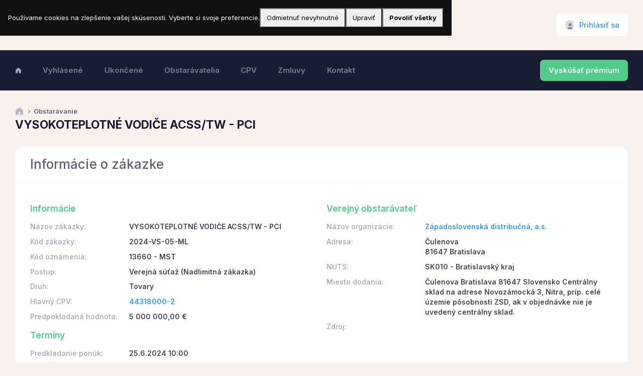

--- FILE ---
content_type: text/html;charset=UTF-8
request_url: https://www.verejnesutaze.sk/tender/1245707/
body_size: 15991
content:


<!DOCTYPE html>
<html lang="sk">

<head>
    <title>VYSOKOTEPLOTNÉ VODIČE ACSS/TW - PCI - verejné obstarávanie</title>
    <meta charset="utf-8" />
    <meta name="description" content="Verejné obstarávanie VYSOKOTEPLOTNÉ VODIČE ACSS/TW - PCI verejné súťaž" />
    <meta name="keywords" content="44318000-2,, Verejná súťaž (Nadlimitná zákazka), Tovary, verejná zákazka" />
    <meta name="viewport" content="width=device-width, initial-scale=1" />
    <meta property="og:locale" content="sk_SK" />
    <meta property="og:type" content="article" />
    <meta property="og:title" content="VYSOKOTEPLOTNÉ VODIČE ACSS/TW - PCI - verejné obstarávanie" />
    <meta property="og:url" content="https://www.verejnesutaze.sk" />
    <meta property="og:site_name" content="Verejné súťaže" />
    <meta property="og:image" content="https://www.verejnesutaze.sk/img/OfficeMeeting2.png" />

    
    <link rel="canonical" href="https://www.verejnesutaze.sk/tender/1245707/" />
    
    <link rel="shortcut icon" href="/favicon.ico" />

    
    <link rel="stylesheet" href="https://fonts.googleapis.com/css?family=Inter:300,400,500,600,700" />
    

              
      
    

    
    <link href="https://cdn.verejnesutaze.sk/assets/plugins/global/plugins.bundle.css" rel="stylesheet" type="text/css" />
    <link href="https://cdn.verejnesutaze.sk/assets/css/style.bundle.css" rel="stylesheet" type="text/css" />
    

    <!-- Google Tag Manager -->
    <script>(function(w,d,s,l,i){w[l]=w[l]||[];w[l].push({'gtm.start':
    new Date().getTime(),event:'gtm.js'});var f=d.getElementsByTagName(s)[0],
    j=d.createElement(s),dl=l!='dataLayer'?'&l='+l:'';j.async=true;j.src=
    'https://www.googletagmanager.com/gtm.js?id='+i+dl;f.parentNode.insertBefore(j,f);
    })(window,document,'script','dataLayer','GTM-KZ9HRKV6');</script>
    <!-- End Google Tag Manager -->	    

    
    <script src="https://cdn.jsdelivr.net/npm/axios/dist/axios.min.js"></script>
    <script src="https://cdn.jsdelivr.net/npm/vue@3.2.13/dist/vue.global.prod.js"></script>

    <link href="https://cdn.jsdelivr.net/npm/vue-select@3.16.0/dist/vue-select.css" rel="stylesheet">
    <script src="https://cdn.jsdelivr.net/npm/vue-select@3.16.0/dist/vue-select.min.js"></script>
    
</head>

   


<body id="kt_app_body" data-kt-app-header-stacked="true" data-kt-app-header-primary-enabled="true" data-kt-app-header-secondary-enabled="true" data-kt-app-toolbar-enabled="true" class="app-default">


<script>var defaultThemeMode = "light"; var themeMode; if ( document.documentElement ) { if ( document.documentElement.hasAttribute("data-bs-theme-mode")) { themeMode = document.documentElement.getAttribute("data-bs-theme-mode"); } else { if ( localStorage.getItem("data-bs-theme") !== null ) { themeMode = localStorage.getItem("data-bs-theme"); } else { themeMode = defaultThemeMode; } } if (themeMode === "system") { themeMode = window.matchMedia("(prefers-color-scheme: dark)").matches ? "dark" : "light"; } document.documentElement.setAttribute("data-bs-theme", themeMode); }</script>



<div class="d-flex flex-column flex-root app-root" id="kt_app_root">
    
    <div class="app-page flex-column flex-column-fluid" id="kt_app_page">
        
        
        


<div id="kt_app_header" class="app-header mb-6 mb-lg-10">
    
    <div class="app-header-primary" data-kt-sticky="true" data-kt-sticky-activate="{default: false, lg: true}" data-kt-sticky-name="app-header-primary-sticky" data-kt-sticky-offset="{default: false, lg: '300px'}">
        
        <div class="app-container container-xxl d-flex align-items-stretch justify-content-between">
            
            <div class="d-flex align-items-center d-lg-none ms-n2 me-2" title="Show sidebar menu">
                <div class="btn btn-icon btn-active-color-primary w-35px h-35px" id="kt_app_header_menu_toggle">
                    <i class="ki-duotone ki-abstract-14 fs-2">
                        <span class="path1"></span>
                        <span class="path2"></span>
                    </i>
                </div>
            </div>
            
            
            <div class="d-flex align-items-center flex-grow-1 flex-lg-grow-0 me-lg-15">
                <a href="/">
                    <img alt="Logo" src="https://cdn.verejnesutaze.sk/assets/media/logos/verejne-sutaze-small.png" class="h-25px d-sm-none" />
                    <img alt="Logo" src="https://cdn.verejnesutaze.sk/assets/media/logos/verejne-sutaze.png" class="h-40px d-none d-sm-inline app-sidebar-logo-default theme-light-show" />
                    <img alt="Logo" src="https://cdn.verejnesutaze.sk/assets/media/logos/verejne-sutaze-dark.png" class="h-40px d-none d-sm-inline app-sidebar-logo-default theme-dark-show" />
                </a>
            </div>
            
            
            <div class="app-navbar flex-shrink-0">
                
                
                
                

                
                    
                

                
                      
                

                
                

    <div class="app-navbar-item ms-3 ms-lg-6">
        <!--begin::Menu wrapper-->
        <div class="btn btn-flex btn-sm custom-btn h-35px h-lg-45px position-relative" id="kt_drawer_chat_toggle">
            <i class="ki-duotone ki-user-square fs-2">
            <i class="path1"></i>
            <i class="path2"></i>
            <i class="path3"></i>
            </i>&nbsp;<a href="/prihlasenie/" id="LoginButton" class="fs-5">Prihlásiť sa</a>
            
        </div>
        <!--end::Menu wrapper-->
    </div>

    		

<div class="modal fade" tabindex="-1" id="LoginModal">
	<div class="modal-dialog modal-dialog-scrollable modal-xl">
		<div class="modal-content">
			<div class="modal-header">
				<h5 class="modal-title">Prihlásenie</h5>

				<!--begin::Close-->
				<div class="btn btn-icon btn-sm btn-active-light-primary ms-2" data-bs-dismiss="modal" aria-label="Close">
					<span class="ki-outline ki-cross-square fs-2x"></span>
				</div>
				<!--end::Close-->
			</div>

			<div class="modal-body">		
		
					

						
			</div>

			

		</div>
	</div>
</div>


   
                
                
            </div>
            
        </div>
        
    </div>
    
    
    <div class="app-header-secondary">
        
        <div class="app-container container-xxl d-flex align-items-stretch">
            
            <div class="d-flex flex-stack flex-row-fluid" id="kt_app_header_wrapper">
                
                <div class="">
                    


<div class="app-header-menu app-header-mobile-drawer align-items-stretch" data-kt-drawer="true" data-kt-drawer-name="app-header-menu" data-kt-drawer-activate="{default: true, lg: false}" data-kt-drawer-overlay="true" data-kt-drawer-width="250px" data-kt-drawer-direction="start" data-kt-drawer-toggle="#kt_app_header_menu_toggle" data-kt-swapper="true" data-kt-swapper-mode="{default: 'append', lg: 'prepend'}" data-kt-swapper-parent="{default: '#kt_app_body', lg: '#kt_app_header_wrapper'}">
    
    <div class="menu menu-rounded menu-active-bg menu-state-primary menu-column menu-lg-row menu-title-gray-700 menu-icon-gray-500 menu-arrow-gray-500 menu-bullet-gray-500 my-5 my-lg-0 align-items-stretch fw-semibold px-2 px-lg-0" id="kt_app_header_menu" data-kt-menu="true">
        
        

            
            <div class="menu-item  menu-lg-down-accordion me-0 me-lg-2">

                
                

                    <a class="menu-link" href="/">
                        <span class="menu-title">
                            <i class="ki-duotone ki-home"></i>
                        </span>
                        <span class="menu-arrow d-lg-none"></span>
                    </a>                    

                
                

            </div>
            
        

            
            <div class="menu-item  menu-lg-down-accordion me-0 me-lg-2">

                
                
                    
                    <a class="menu-link" href="/vyhlasene-obstaravania/">
                        <span class="menu-title">Vyhlásené</span>
                        <span class="menu-arrow d-lg-none"></span>
                    </a>

                
                

            </div>
            
        

            
            <div class="menu-item  menu-lg-down-accordion me-0 me-lg-2">

                
                
                    
                    <a class="menu-link" href="/ukoncene-obstaravania/">
                        <span class="menu-title">Ukončené</span>
                        <span class="menu-arrow d-lg-none"></span>
                    </a>

                
                

            </div>
            
        

            
            <div class="menu-item  menu-lg-down-accordion me-0 me-lg-2">

                
                
                    
                    <a class="menu-link" href="/obstaravatelia/">
                        <span class="menu-title">Obstarávatelia</span>
                        <span class="menu-arrow d-lg-none"></span>
                    </a>

                
                

            </div>
            
        

            
            <div class="menu-item  menu-lg-down-accordion me-0 me-lg-2">

                
                
                    
                    <a class="menu-link" href="/cpv-kody/">
                        <span class="menu-title">CPV</span>
                        <span class="menu-arrow d-lg-none"></span>
                    </a>

                
                

            </div>
            
        

            
            <div class="menu-item  menu-lg-down-accordion me-0 me-lg-2">

                
                
                    
                    <a class="menu-link" href="/zmluvy/">
                        <span class="menu-title">Zmluvy</span>
                        <span class="menu-arrow d-lg-none"></span>
                    </a>

                
                

            </div>
            
        

            
            <div class="menu-item  menu-lg-down-accordion me-0 me-lg-2">

                
                
                    
                    <a class="menu-link" href="/kontakt/">
                        <span class="menu-title">Kontakt</span>
                        <span class="menu-arrow d-lg-none"></span>
                    </a>

                
                

            </div>
            
        
      
    </div>
    
</div>
    


                </div>
                
                
                
                    <a href="/premium-ucet/" class="btn btn-flex btn-sm fw-bold btn-success py-3 fs-5 d-none d-sm-none d-md-none d-lg-block">Vyskúšať prémium</a>
                

            </div>
            
        </div>
        
    </div>
    
</div>



        

        
        <div class="app-wrapper flex-column flex-row-fluid" id="kt_app_wrapper">    

			
			<div id="kt_app_toolbar" class="app-toolbar align-items-center">            
                


<div id="kt_app_toolbar_container" class="app-container container-xxl">
    
    <div class="d-flex flex-stack flex-row-fluid">
        
        <div class="d-flex flex-column flex-row-fluid">
            
            

            <ul class="breadcrumb breadcrumb-separatorless fw-semibold mb-1">
                <!--begin::Item-->
                <li class="breadcrumb-item text-gray-700 fw-bold lh-1">
                    <a href="/" class="text-white">
                        <i class="ki-duotone ki-home fs-3 text-gray-400"></i>
                    </a>
                </li>
                <!--end::Item-->
                <!--begin::Item-->
                <li class="breadcrumb-item">
                    <i class="ki-duotone ki-right fs-7 text-gray-700 mx-n1 lh-0"></i>
                </li>
                <!--end::Item-->

                

                <!--begin::Item-->
                <li class="breadcrumb-item text-gray-700 fw-bold lh-1">Obstarávanie</li>
                <!--end::Item-->

            </ul>
            

            
            <div class="page-title d-flex align-items-center me-3">
                
                
                    <h1 class="page-heading d-flex text-dark fw-bolder fs-1 flex-column justify-content-center my-0">VYSOKOTEPLOTNÉ VODIČE ACSS/TW - PCI</h1>
                
                
            </div>
            

        </div>
        
        
        
        
        

    </div>
    
</div>
    


            </div>    
            

            
            <div class="app-container container-xxl d-flex">

                
                <div class="app-main flex-column flex-row-fluid" id="kt_app_main">
                    
                    
                    <div class="d-flex flex-column flex-column-fluid">

                        
                        <div id="kt_app_content" class="app-content px-0">

						
						

<div class="card mb-5">

    

        <div class="card-header card-header-stretch">
            <h2 class="card-title fs-2x text-gray-700">Informácie o zákazke</h2>
            <div class="card-toolbar">

                
                
            </div>
        </div>

    

    <div class="card-body">
        



<div class="row">

    <div class="col-md-6">

        <h3 class="text-success mb-5 mt-5">Informácie</h3>

        <div class="row mb-3">
            <span class="col-lg-4 fs-6 fw-semibold text-muted">Názov zákazky:</span>
            <span class="col-lg-8 fs-6 fw-bold text-gray-800">VYSOKOTEPLOTNÉ VODIČE ACSS/TW - PCI</span>            
        </div>        

        <div class="row mb-3">
            <span class="col-lg-4 fs-6 fw-semibold text-muted">Kód zákazky:</span>
            <span class="col-lg-8 fs-6 fw-bold text-gray-800">2024-VS-05-ML</span>            
        </div>

        
            <div class="row mb-3">
                <span class="col-lg-4 fs-6 fw-semibold text-muted">Kód oznámenia:</span>
                <span class="col-lg-8 fs-6 fw-bold text-gray-800">13660 - MST </span>            
            </div>
        

        <div class="row mb-3">
            <span class="col-lg-4 fs-6 fw-semibold text-muted">Postup:</span>
            <span class="col-lg-8 fs-6 fw-bold text-gray-800">Verejná súťaž (Nadlimitná zákazka)</span>            
        </div>
        
        <div class="row mb-3">
            <span class="col-lg-4 fs-6 fw-semibold text-muted">Druh:</span>
            <span class="col-lg-8 fs-6 fw-bold text-gray-800">Tovary</span>            
        </div>

        
            
            <div class="row mb-3">
                <span class="col-lg-4 fs-6 fw-semibold text-muted">Hlavný CPV:</span>
                <span class="col-lg-8 fs-6 fw-bold text-gray-800"><a href="/cpv/44318000-2/">44318000-2</a></span>      
            </div>

            

        <div class="row mb-3">
            <span class="col-lg-4 fs-6 fw-semibold text-muted">Predpokladaná hodnota:</span>
            <span class="col-lg-8 fs-6 fw-bold text-gray-800">5 000 000,00 €</span>      
        </div>
        
        <h3 class="text-success  mb-5 mt-5">Termíny</h3>

        <div class="row mb-3">
            <span class="col-lg-4 fs-6 fw-semibold text-muted">Predkladanie ponúk:</span>
            <span class="col-lg-8 fs-6 fw-bold text-gray-800">25.6.2024 10:00</span>      
        </div>

        <div class="row mb-3">
            <span class="col-lg-4 fs-6 fw-semibold text-muted">Vyhlásenie:</span>
            <span class="col-lg-8 fs-6 fw-bold text-gray-800">29.5.2024</span>      
        </div>

    </div>

    <div class="col-md-6">

        <h3 class="text-success mb-5 mt-5">Verejný obstarávateľ</h3>

        <div class="row mb-3">
            <span class="col-lg-4 fs-6 fw-semibold text-muted">Názov organizácie:</span>
            <span class="col-lg-8 fs-6 fw-bold text-gray-800"><a href="/obstaravatel/36361518/">Západoslovenská distribučná, a.s.</a></span>            
        </div>

        

            <div class="row mb-3">
                <span class="col-lg-4 fs-6 fw-semibold text-muted">Adresa:</span>
                <span class="col-lg-8 fs-6 fw-bold text-gray-800">Čulenova<br>81647 Bratislava</span>            
            </div>            

        

        <div class="row mb-3">
            <span class="col-lg-4 fs-6 fw-semibold text-muted">NUTS:</span>
            <span class="col-lg-8 fs-6 fw-bold text-gray-800">SK010 - Bratislavský kraj</span>            
        </div>
        
        <div class="row mb-3">
            <span class="col-lg-4 fs-6 fw-semibold text-muted">Miesto dodania:</span>
            <span class="col-lg-8 fs-6 fw-bold text-gray-800">Čulenova Bratislava 81647 Slovensko Centrálny sklad na adrese Novozámocká 3, Nitra, príp. celé územie pôsobnosti ZSD, ak v objednávke nie je uvedený centrálny sklad.</span>            
        </div>
        
        <div class="row mb-3">
            <span class="col-lg-4 fs-6 fw-semibold text-muted">Zdroj:</span>
            <span class="col-lg-8 fs-6 fw-bold text-gray-800"></span>
        </div>

                


    </div>

</div>




    <div class="row">

        <div class="col-md-12">

            <h3 class="text-success mb-5 mt-5">Popis</h3>

            <span class="col-lg-12 fs-6  text-gray-800">Predmetom zákazky sú vysokoteplotné vodiče slúžiace na výstavbu vonkajších nadzemných elektrických vedení veľmi vysokého napätia (VVN). Vysokoteplotné vodiče sú vyrobené z materiálov oceľ (jadro) a hliník (plášť), ich vlastnosti dovoľujú trvalú prevádzku pri teplotách 200˚C bez nepriaznivého dopadu na mechanickú pevnosť a životnosť vodičov. Predmetom špecifikácie sú vysokoteplotné vodiče kategorizácie v zmysle Cigré TB 763 typu 2 - ACSS/TW (Aluminium Conductor Steel Supported / Trapezoidal Wire). Podrobné vymedzenie predmetu zákazky vrátane vypracovaných technických špecifikácií je uvedené v časti "B.1 Opis predmetu zákazky".</span>        

        </div>

    </div>



    </div>

    
    
</div>



<div class="card p-lg-5 mb-5">

    

    <div class="card-body">
        

  

<div class="row">

    <div class="col-md-12">

        <h3 class="text-success mb-5 mt-5">Linky a dokumenty</h3>

        

            <div class="row mb-3">
                <span class="col-lg-2 fs-6 fw-semibold text-muted">Zákazka:</span>
                <span class="col-lg-10 fs-6 fw-bold text-gray-800"><a href="https://www.uvo.gov.sk/vyhladavanie-zakaziek/detail/506966">VYSOKOTEPLOTNÉ VODIČE ACSS/TW - PCI</a></span>                                                                                       
            </div>

            <div class="row mb-3">
                <span class="col-lg-2 fs-6 fw-semibold text-muted">Profil obstarávateľa:</span>
                <span class="col-lg-10 fs-6 fw-bold text-gray-800"><a href="https://www.uvo.gov.sk/vyhladavanie/vyhladavanie-profilov/detail/14101">Západoslovenská distribučná, a.s.</a></span>                                                                                       
            </div>        

        
    </div>

</div>



    </div>

    
    
</div>



<div class="card p-lg-5 mb-5">

    

    <div class="card-body">
        

                   

        <div class="row">

            <div class="col-md-12">

                <h3 class="text-success mb-5 mt-5">Vestník</h3>

                <span class="col-lg-12 fs-6 text-gray-800">
                    <style>         
                        ul.notice-list li::before {content: unset !important; color: transparent; display: inline-block; width: unset;} 
                        ul.notice-list {list-style: none; margin-top: unset; margin-bottom: unset; padding-bottom: 10px; padding-left: 15px;} 
                        .list-title {margin-bottom: unset;             border: none;             font-size: 14px;             color: #6495d5;             font-weight: bold;             padding-left: 0;             padding-top: 12px;         }                  
                        .list-sub-title {color: black;             font-weight: bold;             padding-top: 12px;         }                  /*#output-container > 
                        ul:first-of-type {             padding-bottom: 50px;         }*/                  .title {             margin-bottom: 5px;         }         
                        .id {padding-bottom: 30px;}         
                        #output-container {padding-bottom: 30px;}     
                    </style>    
                    <h3 class="title">Oznámenie o vyhlásení verejného obstarávania</h3> 
<div class="id">
  Identifikátor ÚVO: 1292692 
</div> 
<div class="list-title">
  1. Základné údaje 
</div> 
<ul class="notice-list"> 
 <li>Organizácia: Západoslovenská distribučná, a.s. (ID: 12340)</li> 
 <li>Zákazka: Vysokoteplotné vodiče ACSS/TW - PCI (ID: 506966)</li> 
 <li>Typ oznámenia: Oznámenie o vyhlásení verejného obstarávania alebo oznámenie o koncesii</li> 
 <li>Typ formulára: Súťaž</li> 
 <li>Identifikátor postupu: c71b71c4-39b7-41cc-ab5d-7b1ef055df11</li> 
 <li>Identifikátor verzie oznámenia: f7848ab8-24a6-42d5-9f47-e5daa2ab3821</li> 
 <li>Verzia oznámenia : 01</li> 
 <li>ID Prispôsobenia (UBL): eforms-sdk-1.7</li> 
 <li>Podtyp oznámenia: Oznámenie o vyhlásení obstarávania – smernica pre vybrané odvetvia</li> 
</ul> 
<div class="list-title">
  2. Organizácie 
</div> 
<ul class="notice-list"> 
 <li> 
  <div class="list-sub-title">
    2.1 Organizácie 
  </div></li> 
 <li> 
  <div class="list-sub-title">
    2.1.1 Zoznam organizácii uvedených v oznámení 
  </div></li> 
 <li> 
  <div class="list-sub-title">
    Zoznam organizácii uvedených v oznámení 
  </div></li> 
 <li> 
  <div class="list-sub-title">
    Základné údaje o organizácii 
  </div></li> 
 <li>Názov organizácie: Úrad pre verejné obstarávanie</li> 
 <li>IČO: 31797903</li> 
 <li>DIČ: 2021511008</li> 
 <li> 
  <div class="list-sub-title">
    Adresa 
  </div></li> 
 <li>Ulica: Ružová dolina</li> 
 <li>Číslo: 10</li> 
 <li>Mesto: Bratislava - mestská časť Ružinov</li> 
 <li>PSČ: 82109</li> 
 <li>Nižšia územná jednotka krajiny: Bratislavský kraj</li> 
 <li>Krajina: Slovensko</li> 
 <li> 
  <div class="list-sub-title">
    Kontaktné údaje 
  </div></li> 
 <li>E-mail: info@uvo.gov.sk</li> 
 <li>Telefónne číslo: +421250264111</li> 
 <li> 
  <div class="list-sub-title">
    Zoznam organizácii uvedených v oznámení 
  </div></li> 
 <li> 
  <div class="list-sub-title">
    Základné údaje o organizácii 
  </div></li> 
 <li>Názov organizácie: Západoslovenská distribučná, a.s.</li> 
 <li>IČO: 36361518</li> 
 <li>DIČ: 2022189048</li> 
 <li> 
  <div class="list-sub-title">
    Adresa 
  </div></li> 
 <li>Ulica: Čulenova</li> 
 <li>Číslo: 6</li> 
 <li>Mesto: Bratislava</li> 
 <li>PSČ: 81647</li> 
 <li>Nižšia územná jednotka krajiny: Bratislavský kraj</li> 
 <li>Krajina: Slovensko</li> 
 <li> 
  <div class="list-sub-title">
    Kontaktné údaje 
  </div></li> 
 <li>E-mail: maria.lukacovicova@zsdis.sk</li> 
 <li>Telefónne číslo: 0908718403</li> 
 <li> 
  <div class="list-sub-title">
    Informácie týkajúce sa výlučne kupujúceho 
  </div></li> 
 <li>Hlavný kupujúci: áno</li> 
</ul> 
<div class="list-title">
  3. Kupujúci a poskytovateľ služieb 
</div> 
<ul class="notice-list"> 
 <li> 
  <div class="list-sub-title">
    3.1 Kupujúci 
  </div></li> 
 <li> 
  <div class="list-sub-title">
    3.1.1 Kupujúci 
  </div></li> 
 <li> 
  <div class="list-sub-title">
    Základné údaje o kupujúcom 
  </div></li> 
 <li>ID kupujúceho : ORG-0002 (Západoslovenská distribučná, a.s.)</li> 
 <li>Typ kupujúceho podľa právnych predpisov: Subjekt s osobitnými alebo výhradnými právami</li> 
 <li>Hlavná činnosť obstarávateľa: Činnosti súvisiace s elektrickou energiou</li> 
 <li>Profil kupujúceho (URL): https://www.uvo.gov.sk/vyhladavanie/vyhladavanie-profilov/detail/14101</li> 
 <li> 
  <div class="list-sub-title">
    Poskytovatelia služieb 
  </div></li> 
 <li> 
  <div class="list-sub-title">
    Poskytovatelia služieb 
  </div></li> 
 <li>ID poskytovateľa služieb: ORG-0001 (Úrad pre verejné obstarávanie)</li> 
 <li>Typ poskytovateľa služieb: TED eSender</li> 
</ul> 
<div class="list-title">
  4. Postup 
</div> 
<ul class="notice-list"> 
 <li> 
  <div class="list-sub-title">
    4.1 Účel 
  </div></li> 
 <li> 
  <div class="list-sub-title">
    4.1.1 Predchádzajúce oznámenie 
  </div></li> 
 <li>Predchádzajúce oznámenie: </li> 
 <li> 
  <div class="list-sub-title">
    4.1.2 Právny základ 
  </div></li> 
 <li>Právny základ postupu: Smernica 2014/25/EÚ</li> 
 <li> 
  <div class="list-sub-title">
    4.1.3 Opis 
  </div></li> 
 <li>Referenčné číslo: 2024-VS-05-ML</li> 
 <li>Názov: VYSOKOTEPLOTNÉ VODIČE ACSS/TW - PCI</li> 
 <li>Opis: Predmetom zákazky sú vysokoteplotné vodiče slúžiace na výstavbu vonkajších nadzemných elektrických vedení veľmi vysokého napätia (VVN). Vysokoteplotné vodiče sú vyrobené z materiálov oceľ (jadro) a hliník (plášť), ich vlastnosti dovoľujú trvalú prevádzku pri teplotách 200°C bez nepriaznivého dopadu na mechanickú pevnosť a životnosť vodičov. Predmetom špecifikácie sú vysokoteplotné vodiče kategorizácie v zmysle Cigré TB 763 typu 2 - ACSS/TW (Aluminium Conductor Steel Supported / Trapezoidal Wire). Podrobné vymedzenie predmetu zákazky vrátane vypracovaných technických špecifikácií je uvedené v časti "B.1 Opis predmetu zákazky". </li> 
 <li>Druh zákazky: Tovary</li> 
 <li> 
  <div class="list-sub-title">
    4.1.4 Rozsah obstarávania 
  </div></li> 
 <li> 
  <div class="list-sub-title">
    Predpokladaná hodnota 
  </div></li> 
 <li>Predpokladaná hodnota (BT-27-Procedure) (hodnota): 5 000 000</li> 
 <li>Predpokladaná hodnota (BT-27-Procedure) (mena): Euro</li> 
 <li> 
  <div class="list-sub-title">
    Hlavná klasifikácia 
  </div></li> 
 <li>Typ klasifikácie: Spoločný slovník obstarávania</li> 
 <li>Hlavný CPV kód: Vodiče</li> 
 <li> 
  <div class="list-sub-title">
    Informácie o dodatočnej klasifikácii predmetu zákazky 
  </div></li> 
 <li> 
  <div class="list-sub-title">
    Informácie o dodatočnej klasifikácii predmetu zákazky 
  </div></li> 
 <li>Typ klasifikácie: Spoločný slovník obstarávania</li> 
 <li>Doplňujúci CPV kód: Vzdušné silnoprúdové vedenie</li> 
 <li> 
  <div class="list-sub-title">
    4.1.5 Informácie o mieste plnenia 
  </div></li> 
 <li> 
  <div class="list-sub-title">
    Informácie o mieste plnenia 
  </div></li> 
 <li>Nižšia územná jednotka krajiny: Nitriansky kraj</li> 
 <li>Krajina: Slovensko</li> 
 <li>Doplňujúce informácie o mieste plnenia: Centrálny sklad na adrese Novozámocká 3, Nitra, príp. celé územie pôsobnosti ZSD, ak v objednávke nie je uvedený centrálny sklad.</li> 
 <li> 
  <div class="list-sub-title">
    4.2 Súťažné podmienky 
  </div></li> 
 <li> 
  <div class="list-sub-title">
    4.2.1 Dôvody na vylúčenie 
  </div></li> 
 <li> 
  <div class="list-sub-title">
    Dôvody na vylúčenie 
  </div></li> 
 <li>Dôvod na vylúčenie: Čisto vnútroštátne dôvody na vylúčenie</li> 
 <li>Opis/spôsob preukazovania: Podmienky účasti sú stanovené v bodoch 34 až 36 súťažných podkladov.</li> 
 <li> 
  <div class="list-sub-title">
    4.3 Informácie o postupe 
  </div></li> 
 <li> 
  <div class="list-sub-title">
    4.3.1 Postup 
  </div></li> 
 <li>Druh postupu: Verejná súťaž</li> 
 <li> 
  <div class="list-sub-title">
    4.3.2 Ostatné informácie 
  </div></li> 
 <li>Doplňujúce informácie: 1. Všetky podrobnejšie informácie týkajúce sa kritérií na vyhodnotenie ponúk, podmienok účasti, požiadaviek na predmet zákazky, spôsobu predkladania a náležitosti ponuky a ďalšie informácie budú uvedené a bližšie špecifikované v súťažných podkladoch a prílohách k súťažným podkladom. Obstarávateľ upresňuje dátum lehoty viazanosti ponúk v bode 9.2 súťažných podkladov na 31.12.2024. 2. Obstarávateľ si vyhradzuje právo možnosti zrušiť použitý postup zadávania zákazky podľa §57 zákona o verejnom obstarávaní a ak ponuky budú neregulárne alebo inak neprijateľné, prípadne ak presiahnu finančnú čiastku určenú obstarávateľom na predmet zákazky. 3. Obstarávateľ si vyhradzuje právo neprijať ponuku, ak celková cena úspešného uchádzača bude vyššia ako predpokladaná hodnota zákazky a ak ceny položiek/položky úspešného uchádzača po elektronickej aukcii budú vyššie ako ceny položiek/položky z ktorých sa vypočítala predpokladaná hodnota zákazky. 4. ZSD bude pri komunikácií v celom procese obstarávania postupovať v zmysle § 20 zákona o verejnom obstarávaní prostredníctvom komunikačného rozhrania v systéme ERANET na URL adrese: https://zsdis.eranet.sk/#/3815 . Pre potreby elektronickej komunikácie je každý záujemca/uchádzač povinný zaregistrovať sa pomocou tlačidla Registrovať cez DP na URL adrese: https://zsdis.eranet.sk. Uchádzač je oprávnený predložiť ponuku až po zaregistrovaní a prihlásení sa do systému ERANET. Registrácia do systému ERANET je bezplatná. Podmienky a pravidlá používania systému ERANET sú uvedené na: https://zsdis.eranet.sk v časti PODMIENKY. Minimálne technické požiadavky na používanie informačného systému ERANET: - OS: MS Win 7 a vyššie, Android, iOS7, Linux; - aktuálne verzie prehliadačov: MS Edge, Firefox 30.0 a vyššie, Chrome 35 a vyššie; - ďalšie požiadavky: prístup na Internet, zapnutý JavaScript, zapnuté Cookies 5. ZSD si vyhradzuje právo komunikovať iba v slovenskom jazyku prípadne v českom jazyku. 6. Riziko plynúce z oneskoreného doručenia ponuky znáša uchádzač. 7. Súťažné podklady vrátane ich doplnení a vysvetlení sú záujemcom prístupné bezodplatne, neobmedzene, úplným a priamym prístupom na URL adrese: https://zsdis.eranet.sk/#/tenderPublicDetails/3815 . O záujemcoch, ktorí si prevezmú súťažné podklady bez prihlásenia obstarávateľ nemá evidenciu - o zverejnení doplňujúcich informácií a vysvetlení nebudú informovaní. Obstarávateľ preto záujemcom odporúča, aby si súťažné podklady stiahli až po zaregistrovaní a prihlásení sa do systému. 8. Obstarávateľ môže kedykoľvek počas verejného obstarávania vylúčiť uchádzača v zmysle §40 ods. 8 zákona o verejnom obstarávaní. 9. Predmetné verejné obstarávanie je obstarávanie zamerané na sociálne aspekty. 10. Pravidlá neuvedené v tomto oznámení a v súťažných podkladoch sa riadia platným zákonom o verejnom obstarávaní. </li> 
 <li> 
  <div class="list-sub-title">
    4.4 Informácie o predkladaní ponúk na časti 
  </div></li> 
 <li> 
  <div class="list-sub-title">
    4.4.1 Maximálny počet častí 
  </div></li> 
 <li>Maximálny počet častí, pre ktoré môže jeden uchádzač predložiť ponuku(-y).: 1</li> 
</ul> 
<div class="list-title">
  5. Časti 
</div> 
<ul class="notice-list"> 
 <li> 
  <div class="list-sub-title">
    5.1 Informácie o časti 
  </div></li> 
 <li> 
  <div class="list-sub-title">
    5.1.1 Časť 
  </div></li> 
 <li>Názov: VYSOKOTEPLOTNÉ VODIČE ACSS/TW - PCI</li> 
 <li> 
  <div class="list-sub-title">
    Účel 
  </div></li> 
 <li> 
  <div class="list-sub-title">
    Opis časti 
  </div></li> 
 <li>Referenčné číslo: 2024-VS-05-ML</li> 
 <li>Názov : VYSOKOTEPLOTNÉ VODIČE ACSS/TW - PCI</li> 
 <li>Opis: Predmetom zákazky sú vysokoteplotné vodiče slúžiace na výstavbu vonkajších nadzemných elektrických vedení veľmi vysokého napätia (VVN). Vysokoteplotné vodiče sú vyrobené z materiálov oceľ (jadro) a hliník (plášť), ich vlastnosti dovoľujú trvalú prevádzku pri teplotách 200°C bez nepriaznivého dopadu na mechanickú pevnosť a životnosť vodičov. Predmetom špecifikácie sú vysokoteplotné vodiče kategorizácie v zmysle Cigré TB 763 typu 2 - ACSS/TW (Aluminium Conductor Steel Supported / Trapezoidal Wire). Podrobné vymedzenie predmetu zákazky vrátane vypracovaných technických špecifikácií je uvedené v časti "B.1 Opis predmetu zákazky".</li> 
 <li>Druh zákazky: Tovary</li> 
 <li> 
  <div class="list-sub-title">
    Rozsah obstarávania 
  </div></li> 
 <li>Toto verejné obstarávanie je vhodné aj pre malé a&nbsp;stredné podniky (MSP).: áno</li> 
 <li> 
  <div class="list-sub-title">
    Informácie o hlavnej klasifikácii predmetu zákazky 
  </div></li> 
 <li>Typ klasifikácie: Spoločný slovník obstarávania</li> 
 <li>Hlavný CPV kód: Vodiče</li> 
 <li> 
  <div class="list-sub-title">
    Informácie o dodatočnej klasifikácii predmetu zákazky 
  </div></li> 
 <li> 
  <div class="list-sub-title">
    Informácie o dodatočnej klasifikácii predmetu zákazky 
  </div></li> 
 <li>Typ klasifikácie: Spoločný slovník obstarávania</li> 
 <li>Doplňujúci CPV kód: Vzdušné silnoprúdové vedenie</li> 
 <li> 
  <div class="list-sub-title">
    Informácie o strategickom verejnom obstarávaní 
  </div></li> 
 <li>Podporované sociálne hľadisko: Iné</li> 
 <li> 
  <div class="list-sub-title">
    Informácie o strategickom verejnom obstarávaní 
  </div></li> 
 <li> 
  <div class="list-sub-title">
    Informácie o strategickom verejnom obstarávaní 
  </div></li> 
 <li>Strategické verejné obstarávanie: Obstarávanie zamerané na sociálne aspekty</li> 
 <li>Opis strategického verejného obstarávania: V prípade ak Kupujúci zistí, že Predávajúci bezdôvodne nezaplatil splatnú platbu subdodávateľovi, je Kupujúci oprávnený vyzvať Predávajúceho, aby bezodkladne zaplatil subdodávateľovi splatnú platbu a zaplatenie splatnej platby preukázal Kupujúcemu. V prípade ak Predávajúci ani v primeranej lehote po doručení výzvy Kupujúceho podľa predchádzajúcej vety nepreukáže zaplatenie splatnej platby subdodávateľovi alebo nepreukáže relevantné dôvody nezaplatenia splatnej platby subdodávateľovi, je Kupujúci oprávnený pozastaviť Predávajúcemu všetky ďalšie platby za plnenia podľa tejto Dohody. Pozastavenie platieb Kupujúci zruší v deň, ktorý nasleduje po dni, keď Predávajúci preukáže zaplatenie splatnej platby subdodávateľovi alebo preukáže relevantné dôvody nezaplatenia splatnej platby subdodávateľovi.</li> 
 <li> 
  <div class="list-sub-title">
    Informácie o mieste plnenia 
  </div></li> 
 <li> 
  <div class="list-sub-title">
    Informácie o mieste plnenia 
  </div></li> 
 <li>Nižšia územná jednotka krajiny: Nitriansky kraj</li> 
 <li>Krajina: Slovensko</li> 
 <li>Doplňujúce informácie o mieste plnenia: Centrálny sklad na adrese Novozámocká 3, Nitra, príp. celé územie pôsobnosti ZSD, ak v objednávke nie je uvedený centrálny sklad.</li> 
 <li> 
  <div class="list-sub-title">
    Obnovenie zmluvy 
  </div></li> 
 <li>Maximálny počet obnovení: 2</li> 
 <li> 
  <div class="list-sub-title">
    Opis opcií a obnovení 
  </div></li> 
 <li>Opis obnovenia: Ak počas Doby platnosti rámcovej dohody nedôjde k vyčerpaniu finančného limitu uvedeného ako Maximálna celková cena, Zmluvné strany sú oprávnené dodatkom k Dohode Dobu platnosti predĺžiť o ďalších 12 mesiacov a to maximálne 2-krát</li> 
 <li> 
  <div class="list-sub-title">
    Podmienky elektronickej aukcie 
  </div></li> 
 <li>Použitie elektronickej aukcie : áno</li> 
 <li> 
  <div class="list-sub-title">
    Finančné prostriedky EÚ 
  </div></li> 
 <li>Finančné prostriedky EÚ: Obstarávanie je plne alebo čiastočne financované z fondov EÚ</li> 
 <li> 
  <div class="list-sub-title">
    Informácie o rámcovej dohode a dynamickom nákupnom systéme 
  </div></li> 
 <li>Rámcová dohoda: Rámcová dohoda, bez opätovného otvorenia súťaže</li> 
 <li>Dynamický nákupný systém: Žiadny</li> 
 <li> 
  <div class="list-sub-title">
    Informácie o rámcovej dohode 
  </div></li> 
 <li>Maximálny počet uchádzačov rámcovej dohody : 2</li> 
 <li>Kategórie: Kategórie kupujúcich</li> 
 <li> 
  <div class="list-sub-title">
    Súťažné podmienky 
  </div></li> 
 <li> 
  <div class="list-sub-title">
    Zoznam podmienok účasti 
  </div></li> 
 <li> 
  <div class="list-sub-title">
    Zoznam podmienok účasti 
  </div></li> 
 <li>Typ podmienky účasti: Technická a odborná spôsobilosť</li> 
 <li>Opis podmienky účasti: Požadovanú spôsobilosť na zrealizovanie predmetu zmluvy uchádzač preukáže predložením: 35.1.1. zoznamu poskytnutých tovarov za predchádzajúce tri roky od vyhlásenia verejného obstarávania s uvedením cien, lehôt dodania a odberateľov, dokladom je referencia, ak odberateľom bol verejný obstarávateľ alebo obstarávateľ podľa zákona o verejnom obstarávaní. Minimálna požadovaná úroveň: Uchádzač musí preukázať, že za predchádzajúce 3 roky, ktoré sa počítajú od vyhlásenia verejného obstarávania, dodal tovary rovnakého alebo podobného charakteru ako je predmet zákazky definovaného v Prílohe 1 Technická špecifikácia súťažných podkladov, tj. akýkoľvek vodič ACSS/TW. V prípade, že tovary uvedené v zozname predloženom uchádzačom zahŕňajú aj dodanie iných tovarov, ako rovnakého alebo podobného charakteru ako je predmet zákazky, uchádzač je povinný uviesť údaje, na základe ktorých bude možné jednoznačne určiť finančnú hodnotu tovarov podľa uvedenej požiadavky. Uchádzač musí takto preukázať dodanie tovarov rovnakého alebo podobného charakteru ako je predmet zákazky pre akýkoľvek vodič ACSS/TW s dĺžkou vodiča v súhrne min. 100 000 rozvinutých metrov v stanovenom období. Predkladaný zoznam dodaných tovarov musí obsahovať: a) názov a sídlo odberateľa; b) názov a sídlo uchádzača; c) predmet zmluvy (opis predmetu dodania- typ vodiča a počet dodaných rozvinutých metrov); d) miesto plnenia zmluvy; e) doba plnenia zmluvy (od - do, mesiac, rok); f) celková cena v EUR bez DPH za dodané tovary za požadované obdobie; g) meno kontaktnej osoby odberateľa, ktorá poskytne v prípade otázok obstarávateľa vysvetľujúce informácie a jej funkčný telefonický kontakt a e-mailová adresa tejto kontaktnej osoby. Celé znenie podmienky účasti je v súťažných podkladoch.</li> 
 <li>Použitie podmienky účasti: Uplatňuje sa </li> 
 <li> 
  <div class="list-sub-title">
    Ďalšie požiadavky 
  </div></li> 
 <li>Skupina uchádzačov, ktorej bude zadaná zákazka, musí mať určitú právnu formu: áno</li> 
 <li>Opis právnej formy uchádzača: Uchádzačom môže byť aj skupina fyzických osôb/právnických osôb vystupujúcich voči obstarávateľovi spoločne. Skupina dodávateľov nemusí vytvoriť právne vzťahy, musí však stanoviť vedúceho člena (ďalej aj „lídra“) skupiny dodávateľov. Všetci členovia takejto skupiny dodávateľov utvorenej na dodanie predmetu zákazky musia udeliť plnú moc lídrovi skupiny, ktorý bude konať v mene ostatných členov skupiny v rámci tejto súťaže ako napr. prijímať pokyny v tomto verejnom obstarávaní ako aj konať v mene skupiny pre prípad prijatia ich ponuky, podpisu zmluvy a komunikácie/zodpovednosti v procese plnenia zmluvy. V prípade prijatia ponuky skupiny dodávateľov sa vyžaduje, aby skupina dodávateľov z dôvodu riadneho plnenia zmluvy uzatvorila a predložila obstarávateľovi zmluvu v súlade s platnými právnymi predpismi, ktorá bude zaväzovať zmluvné strany, aby ručili spoločne a nerozdielne za záväzky voči obstarávateľovi vzniknuté pri realizácii predmetu zákazky. Elektronickú ponuku v systéme ERANET predkladá za skupinu dodávateľov len vedúci člen skupiny dodávateľov pod svojím účtom.</li> 
 <li> 
  <div class="list-sub-title">
    Informácie o vyhradenom verejnom obstarávaní 
  </div></li> 
 <li> 
  <div class="list-sub-title">
    Informácie o vyhradenom verejnom obstarávaní 
  </div></li> 
 <li>Vyhradená účasť: Žiadne</li> 
 <li> 
  <div class="list-sub-title">
    Informácie o variantoch 
  </div></li> 
 <li>Varianty: Nie sú povolené</li> 
 <li> 
  <div class="list-sub-title">
    Požiadavky na plnenie zmluvy 
  </div></li> 
 <li>Plnenie zmluvy sa musí vykonať v&nbsp;rámci programov chránených pracovísk.: Nie</li> 
 <li>Elektronická fakturácia: Povinná</li> 
 <li>Kód požiadavky na vykonanie: Zmluva asi vyžaduje osobitné vykonanie, resp. plnenie</li> 
 <li>Podmienky plnenia zmluvy: Viď Prílohu č.3 súťažných podkladov</li> 
 <li> 
  <div class="list-sub-title">
    Požiadavky na kvalifikáciu zamestnancov 
  </div></li> 
 <li>Kvalifikácia zamestnancov určených na plnenie zmluvy: Zatiaľ nie je známa</li> 
 <li> 
  <div class="list-sub-title">
    Elektronický katalóg 
  </div></li> 
 <li>Predkladanie ponúk vo forme elektronického katalógu: Nie je povolené</li> 
 <li> 
  <div class="list-sub-title">
    Postup po procese udeľovania 
  </div></li> 
 <li>Elektronické objednávanie: áno</li> 
 <li>Elektronická platba: áno</li> 
 <li> 
  <div class="list-sub-title">
    Finančné podmienky 
  </div></li> 
 <li>Podmienky financovania: vlastné prostriedky a prostriedky z fondov EU 10.4-0017-CZSK-W-M-18 "ACON Smart Grids" 10.7-0008-SKHU-W-M-20 "DANUBE InGrid" a ďalšie PCI projekty</li> 
 <li> 
  <div class="list-sub-title">
    Informácie o predkladaní ponúk alebo žiadostí o účasť 
  </div></li> 
 <li> 
  <div class="list-sub-title">
    Lehota I 
  </div></li> 
 <li>Lehota na predkladanie ponúk (dátum): 25.06.2024</li> 
 <li>Lehota na predkladanie ponúk (čas): 10:00</li> 
 <li> 
  <div class="list-sub-title">
    Viazanosť ponuky 
  </div></li> 
 <li> 
  <div class="list-sub-title">
    Lehota, dokedy ponuka musí zostať viazaná 
  </div></li> 
 <li>Lehota, dokedy ponuka musí zostať viazaná (BT-98-Lot) (hodnota): 7</li> 
 <li>Lehota, dokedy ponuka musí zostať viazaná (BT-98-Lot) (jednotka): Mesiac</li> 
 <li> 
  <div class="list-sub-title">
    Jazyk na predkladanie dokumentov 
  </div></li> 
 <li>Jazyky, v&nbsp;ktorých možno predložiť ponuky: SLK, CES</li> 
 <li> 
  <div class="list-sub-title">
    Informácie o otváraní ponúk 
  </div></li> 
 <li>Dátum otvárania ponúk: 25.06.2024</li> 
 <li>Čas otvárania ponúk: 13:00</li> 
 <li>Miesto otvárania ponúk: Systém Eranet</li> 
 <li> 
  <div class="list-sub-title">
    Zábezpeka 
  </div></li> 
 <li>Vyžaduje sa zábezpeka: áno</li> 
 <li>Opis zábezpeky: Hodnota zábezpeky: 25 000,00 eur (slovom dvadsaťpäťtisíc 00/100 eur) Obstarávateľ upresňuje dátum lehoty viazanosti ponúk v bode 9.2 súťažných podkladov na 31.12.2024.</li> 
 <li> 
  <div class="list-sub-title">
    Spôsob predkladania ponúk alebo žiadostí o účasť 
  </div></li> 
 <li>Elektronické predkladanie ponúk: Povinné</li> 
 <li>Adresa na predkladanie ponúk (URL): https://zsdis.eranet.sk/#/tenderPublicDetails/3815</li> 
 <li> 
  <div class="list-sub-title">
    Informácie o súťažných podkladoch 
  </div></li> 
 <li> 
  <div class="list-sub-title">
    Informácie o súťažných podkladoch 
  </div></li> 
 <li>Obmedzený prístup k súťažným podkladom: Žiadne obmedzenia prístupu k dokumentom</li> 
 <li>Úradný jazyk súťažných podkladov: slovenčina</li> 
 <li>Súťažné podklady (URL): https://www.uvo.gov.sk/vyhladavanie/vyhladavanie-zakaziek/dokumenty/506966</li> 
 <li>Označenie dokumentu/zákazky: Vysokoteplotné vodiče ACSS/TW - PCI</li> 
 <li> 
  <div class="list-sub-title">
    Komunikačný kanál ad hoc 
  </div></li> 
 <li>Názov elektronického prostriedku: Eranet</li> 
 <li> 
  <div class="list-sub-title">
    Organizácia poskytujúca doplňujúce informácie 
  </div></li> 
 <li>ID poskytovateľa doplňujúcich informácií: ORG-0002 (Západoslovenská distribučná, a.s.)</li> 
 <li> 
  <div class="list-sub-title">
    Preskúmanie 
  </div></li> 
 <li> 
  <div class="list-sub-title">
    Lehoty na preskúmanie 
  </div></li> 
 <li>Opis lehôt na preskúmanie: Lehoty na predloženie žiadosti o nápravu a/alebo námietok upravuje platný a účinný zákon o verejnom obstarávaní.</li> 
 <li> 
  <div class="list-sub-title">
    Organizácia pre preskúmanie 
  </div></li> 
 <li>ID organizácie zodpovednej za preskúmanie: ORG-0001 (Úrad pre verejné obstarávanie)</li> 
 <li> 
  <div class="list-sub-title">
    Organizácia poskytujúca informácie o preskúmaní 
  </div></li> 
 <li>ID poskytovateľa informácií o preskúmaní: ORG-0001 (Úrad pre verejné obstarávanie)</li> 
</ul>
                </span>        

            </div>

        </div>

        

    </div>

    
    
</div>



                        </div>
                        

                    </div>
                    

                    
                    

<div id="kt_app_footer" class="app-footer d-flex flex-column flex-md-row align-items-center flex-center flex-md-stack pb-2 pb-lg-4">
    
    <div class="text-dark order-2 order-md-1 fs-5">
        <span class="text-muted fw-semibold me-1">&copy;2024</span>
        <a href="https://www.ebiz.sk" target="_blank" class="text-gray-600 fw-semibold text-hover-primary">eBIZ a.s.</a>
    </div>
    
    
    <ul class="menu menu-gray-600 menu-hover-primary fw-semibold order-1 fs-5">
        <li class="menu-item px-2">
            <a href="https://www.eProcurement.sk" target="_blank" class="menu-link px-2">eProcurement</a>
        </li>        
        <li class="menu-item px-2">
            <a href="https://www.ezakazky.sk" target="_blank" class="menu-link px-2">eZakazky</a>
        </li>
        <li class="menu-item px-2">
            <a href="https://www.eaukcie.sk" target="_blank" class="menu-link px-2">eAukcie</a>
        </li>
    </ul>
    
</div>


                    

                </div>
                
        </div>
        

    
    </div>        


</div>




<script>var hostUrl = "https://cdn.verejnesutaze.sk/assets/";</script>


<script src="https://cdn.verejnesutaze.sk/assets/plugins/global/plugins.bundle.js"></script>
<script src="https://cdn.verejnesutaze.sk/assets/js/scripts.bundle.js"></script>




<script src="https://cdn.verejnesutaze.sk/assets/plugins/custom/fullcalendar/fullcalendar.bundle.js"></script>







<script src="https://cdn.verejnesutaze.sk/assets/js/widgets.bundle.js"></script>
<script src="https://cdn.verejnesutaze.sk/assets/js/custom/widgets.js"></script>









<script>
    $('#LoginModal').on('show.bs.modal', function (e) {
        $(this).find('.modal-body').load(e.relatedTarget.href);
    });    
</script>






<!-- Global site tag (gtag.js) - Google Analytics -->
<script async src="https://www.googletagmanager.com/gtag/js?id=G-3VMY0PDF79"></script>
<script>
	window.dataLayer = window.dataLayer || [];
	function gtag(){dataLayer.push(arguments);}
	gtag('js', new Date());	
	gtag('config', 'G-3VMY0PDF79');
</script>
<div id="cc-banner" style="position:fixed;inset:auto 0 0 0; background:#111; color:#fff; padding:16px; z-index:99999; display:none;">
    <div style="max-width:900px;margin:0 auto; display:flex; gap:12px; align-items:center; flex-wrap:wrap;">
      <div style="flex:1 1 420px;">
        Používame cookies na zlepšenie vašej skúsenosti. Vyberte si svoje preferencie. 
        
      </div>
      <button id="cc-reject" style="padding:8px 12px;">Odmietnuť nevyhnutné</button>
      <button id="cc-customize" style="padding:8px 12px;">Upraviť</button>
      <button id="cc-accept" style="padding:8px 12px; font-weight:700;">Povoliť všetky</button>
    </div>
  </div>
  
  <!-- Simple modal for customization -->
  <div id="cc-modal" style="position:fixed; inset:0; background:rgba(0,0,0,.6); display:none; z-index:100000;">             
    <div style="background:#fff; color:#111; max-width:560px; margin:10vh auto; padding:20px; border-radius:8px;">
      <h3>Nastavenia cookies</h3>
      <label style="display:block; margin:.6rem 0; opacity:.7;">    
        <input type="checkbox" checked disabled> Nevyhnutné (vždy povolené)
      </label>
      
      <label style="display:block; margin:.6rem 0;">
        <input type="checkbox" id="cc-analytics"> Analytické
      </label>
      
      <div style="display:flex; gap:8px; justify-content:flex-end; margin-top:12px;">
        <button id="cc-save">Uložiť</button>
        <button id="cc-cancel">Zrušiť</button>
      </div>
    </div>
  </div>
  
  <script>
  (function(){
    const KEY = "COOKIE-CONSENT";
    const VERSION = "1.1"; // bump if your policy changes to re-prompt users
  
    function getConsent(){
        try {
            const cookies = document.cookie.split('; ');
            const consentCookie = cookies.find(cookie => cookie.startsWith(KEY + '='));
            if (!consentCookie) return null;
            return JSON.parse(decodeURIComponent(consentCookie.split('=')[1]));       
        } catch (e) {
            return null;
        }
    }
    
    function showBannerIfNeeded(){
      const c = getConsent();
      console.log(c);
      if(!c || c.v !== VERSION){ 
        document.getElementById('cc-banner').style.display='block';
      }
    }
    async function saveConsent(opts){
      // call CF endpoint to set a first-party cookie server-side
      await fetch('/consent.cfm', {
        method:'POST',
        headers:{'Content-Type':'application/json'},
        body: JSON.stringify(opts)
      });
      // Optionally load scripts immediately after grant:
      if (opts.analytics) { loadAnalytics(); }
      if (opts.marketing) { loadMarketing(); }
    }
  
    // Example lazy loaders (only run after consent)
    function loadAnalytics(){
      if (window.__analyticsLoaded) return;
      window.__analyticsLoaded = true;
      // Example: Google Tag (gtag.js)
      const s = document.createElement('script');
      s.src = "https://www.googletagmanager.com/gtag/js?id=G-3VMY0PDF79";
      s.async = true;
      document.head.appendChild(s);
      window.dataLayer = window.dataLayer || [];
      function gtag(){ dataLayer.push(arguments); } window.gtag = gtag;
      gtag('js', new Date());
      gtag('config', 'G-3VMY0PDF79');
    }

    function loadMarketing(){
      // load your ads/remarketing tags here
    }
  
    // Wire up UI
    const banner = document.getElementById('cc-banner');
    const modal  = document.getElementById('cc-modal');
    document.getElementById('cc-accept').onclick = async () => {
      banner.style.display='none';
      await saveConsent({v:VERSION, ts:new Date().toISOString(), necessary:true, functional:true, analytics:true, marketing:true});
    };
    document.getElementById('cc-reject').onclick = async () => {
      banner.style.display='none';
      await saveConsent({v:VERSION, ts:new Date().toISOString(), necessary:true, functional:false, analytics:false, marketing:false});
    };
    document.getElementById('cc-customize').onclick = () => { modal.style.display='block'; };
    document.getElementById('cc-cancel').onclick = () => { modal.style.display='none'; };
    document.getElementById('cc-save').onclick = async () => {
      modal.style.display='none'; banner.style.display='none';
      const functional = document.getElementById('cc-functional').checked;
      const analytics  = document.getElementById('cc-analytics').checked;
      const marketing  = document.getElementById('cc-marketing').checked;
      await saveConsent({v:VERSION, ts:new Date().toISOString(), necessary:true, functional, analytics, marketing});
    };
  
    showBannerIfNeeded();
  })();
  </script>



</body>


</html>

